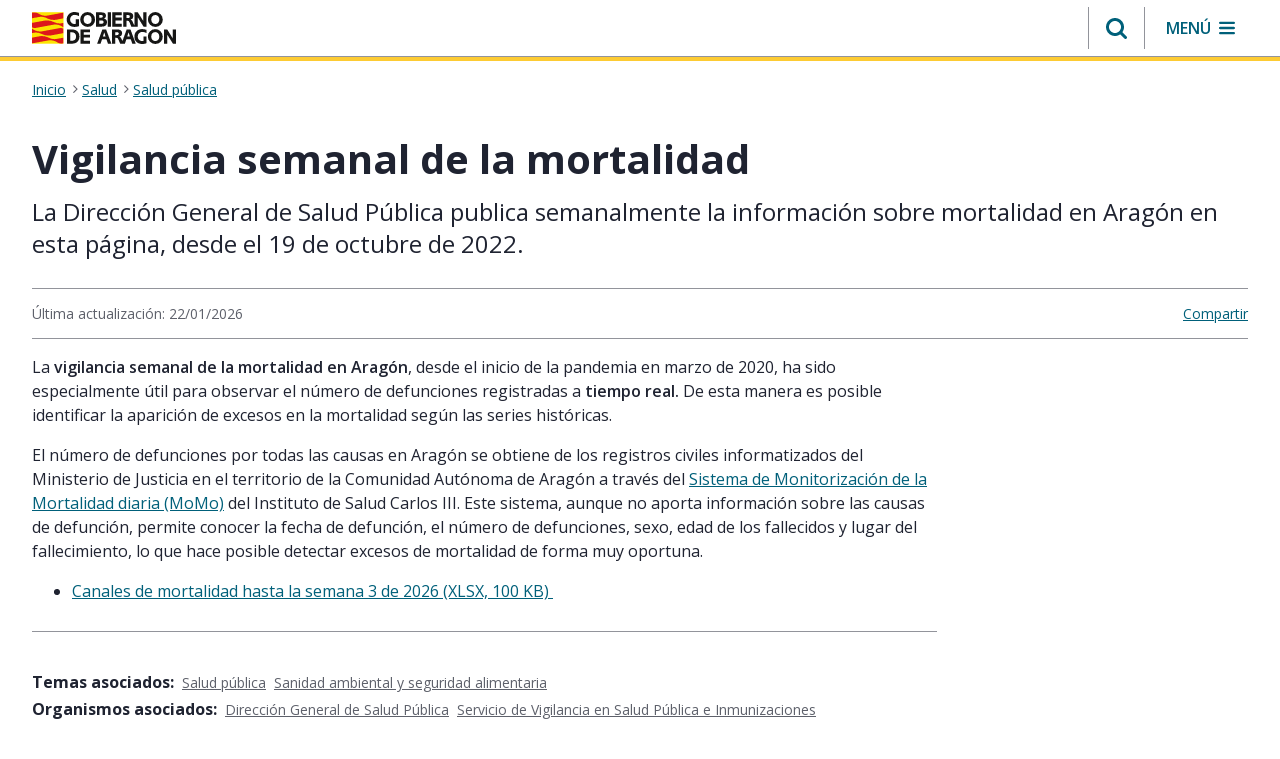

--- FILE ---
content_type: application/javascript
request_url: https://www.aragon.es/o/aragon-theme/js/cally.js
body_size: 37774
content:
class te {
    /**
     * @type {T}
     */
    #t;
    #e = /* @__PURE__ */new Set();
    /**
     * @param {T} current
     */
    constructor(t) {
      this.#t = t;
    }
    /**
     * @return {T}
     */
    get current() {
      return this.#t;
    }
    /**
     * @param {T} value
     */
    set current(t) {
      this.#t != t && (this.#t = t, this.#e.forEach(n => n(t)));
    }
    /**
     * @type {import("hooks").Ref["on"]}
     */
    on(t) {
      return this.#e.add(t), () => this.#e.delete(t);
    }
  }
  const At = e => new te(e),
    V = Symbol.for("atomico.hooks");
  globalThis[V] = globalThis[V] || {};
  let k = globalThis[V];
  const ee = Symbol.for("Atomico.suspense"),
    Ft = Symbol.for("Atomico.effect"),
    ne = Symbol.for("Atomico.layoutEffect"),
    Rt = Symbol.for("Atomico.insertionEffect"),
    M = (e, t, n) => {
      const {
          i: s,
          hooks: o
        } = k.c,
        r = o[s] = o[s] || {};
      return r.value = e(r.value), r.effect = t, r.tag = n, k.c.i++, o[s].value;
    },
    se = e => M((t = At(e)) => t),
    L = () => M((e = At(k.c.host)) => e),
    It = () => k.c.update,
    oe = (e, t, n = 0) => {
      let s = {},
        o = !1;
      const r = () => o,
        c = (i, f) => {
          for (const d in s) {
            const l = s[d];
            l.effect && l.tag === i && (l.value = l.effect(l.value, f));
          }
        };
      return {
        load: i => {
          k.c = {
            host: t,
            hooks: s,
            update: e,
            i: 0,
            id: n
          };
          let f;
          try {
            o = !1, f = i();
          } catch (d) {
            if (d !== ee) throw d;
            o = !0;
          } finally {
            k.c = null;
          }
          return f;
        },
        cleanEffects: i => (c(Rt, i), () => (c(ne, i), () => {
          c(Ft, i);
        })),
        isSuspense: r
      };
    },
    A = Symbol.for;
  function Ut(e, t) {
    const n = e.length;
    if (n !== t.length) return !1;
    for (let s = 0; s < n; s++) {
      let o = e[s],
        r = t[s];
      if (o !== r) return !1;
    }
    return !0;
  }
  const C = e => typeof e == "function",
    R = e => typeof e == "object",
    {
      isArray: re
    } = Array,
    tt = (e, t) => (t ? e instanceof HTMLStyleElement : !0) && "hydrate" in (e?.dataset || {});
  function $t(e, t) {
    let n;
    const s = o => {
      let {
        length: r
      } = o;
      for (let c = 0; c < r; c++) {
        const u = o[c];
        if (u && Array.isArray(u)) s(u);else {
          const a = typeof u;
          if (u == null || a === "function" || a === "boolean") continue;
          a === "string" || a === "number" ? (n == null && (n = ""), n += u) : (n != null && (t(n), n = null), t(u));
        }
      }
    };
    s(e), n != null && t(n);
  }
  const Lt = (e, t, n) => (e.addEventListener(t, n), () => e.removeEventListener(t, n));
  class _t {
    /**
     *
     * @param {HTMLElement} target
     * @param {string} message
     * @param {string} value
     */
    constructor(t, n, s) {
      this.message = n, this.target = t, this.value = s;
    }
  }
  class jt extends _t {}
  class ce extends _t {}
  const q = "Custom",
    ae = null,
    ie = {
      true: 1,
      "": 1,
      1: 1
    };
  function le(e, t, n, s, o) {
    const {
        type: r,
        reflect: c,
        event: u,
        value: a,
        attr: i = ue(t)
      } = n?.name != q && R(n) && n != ae ? n : {
        type: n
      },
      f = r?.name === q && r.map,
      d = a != null ? r == Function || !C(a) ? () => a : a : null;
    Object.defineProperty(e, t, {
      configurable: !0,
      /**
       * @this {import("dom").AtomicoThisInternal}
       * @param {any} newValue
       */
      set(l) {
        const m = this[t];
        d && r != Boolean && l == null && (l = d());
        const {
          error: p,
          value: y
        } = (f ? he : me)(r, l);
        if (p && y != null) throw new jt(this, `The value defined for prop '${t}' must be of type '${r.name}'`, y);
        m != y && (this._props[t] = y ?? void 0, this.update(), u && Yt(this, u), this.updated.then(() => {
          c && (this._ignoreAttr = i, fe(this, r, i, this[t]), this._ignoreAttr = null);
        }));
      },
      /**
       * @this {import("dom").AtomicoThisInternal}
       */
      get() {
        return this._props[t];
      }
    }), d && (o[t] = d()), s[i] = {
      prop: t,
      type: r
    };
  }
  const Yt = (e, {
      type: t,
      base: n = CustomEvent,
      ...s
    }) => e.dispatchEvent(new n(t, s)),
    ue = e => e.replace(/([A-Z])/g, "-$1").toLowerCase(),
    fe = (e, t, n, s) => s == null || t == Boolean && !s ? e.removeAttribute(n) : e.setAttribute(n, t?.name === q && t?.serialize ? t?.serialize(s) : R(s) ? JSON.stringify(s) : t == Boolean ? "" : s),
    de = (e, t) => e == Boolean ? !!ie[t] : e == Number ? Number(t) : e == String ? t : e == Array || e == Object ? JSON.parse(t) : e.name == q ? t :
    // TODO: If when defining reflect the prop can also be of type string?
    new e(t),
    he = ({
      map: e
    }, t) => {
      try {
        return {
          value: e(t),
          error: !1
        };
      } catch {
        return {
          value: t,
          error: !0
        };
      }
    },
    me = (e, t) => e == null || t == null ? {
      value: t,
      error: !1
    } : e != String && t === "" ? {
      value: void 0,
      error: !1
    } : e == Object || e == Array || e == Symbol ? {
      value: t,
      error: {}.toString.call(t) !== `[object ${e.name}]`
    } : t instanceof e ? {
      value: t,
      error: e == Number && Number.isNaN(t.valueOf())
    } : e == String || e == Number || e == Boolean ? {
      value: t,
      error: e == Number ? typeof t != "number" ? !0 : Number.isNaN(t) : e == String ? typeof t != "string" : typeof t != "boolean"
    } : {
      value: t,
      error: !0
    };
  let ye = 0;
  const pe = e => {
      const t = (e?.dataset || {})?.hydrate || "";
      return t || "c" + ye++;
    },
    _ = (e, t = HTMLElement) => {
      const n = {},
        s = {},
        o = "prototype" in t && t.prototype instanceof Element,
        r = o ? t : "base" in t ? t.base : HTMLElement,
        {
          props: c,
          styles: u
        } = o ? e : t;
      class a extends r {
        constructor() {
          super(), this._setup(), this._render = () => e({
            ...this._props
          });
          for (const f in s) this[f] = s[f];
        }
        /**
         * @returns {import("core").Sheets[]}
         */
        static get styles() {
          return [super.styles, u];
        }
        async _setup() {
          if (this._props) return;
          this._props = {};
          let f, d;
          this.mounted = new Promise(E => this.mount = () => {
            E(), f != this.parentNode && (d != f ? this.unmounted.then(this.update) : this.update()), f = this.parentNode;
          }), this.unmounted = new Promise(E => this.unmount = () => {
            E(), (f != this.parentNode || !this.isConnected) && (l.cleanEffects(!0)()(), d = this.parentNode, f = null);
          }), this.symbolId = this.symbolId || Symbol(), this.symbolIdParent = Symbol();
          const l = oe(() => this.update(), this, pe(this));
          let m,
            p = !0;
          const y = tt(this);
          this.update = () => (m || (m = !0, this.updated = (this.updated || this.mounted).then(() => {
            try {
              const E = l.load(this._render),
                h = l.cleanEffects();
              return E &&
              //@ts-ignore
              E.render(this, this.symbolId, y), m = !1, p && !l.isSuspense() && (p = !1, !y && be(this)), h();
            } finally {
              m = !1;
            }
          }).then(
          /**
           * @param {import("internal/hooks.js").CleanUseEffects} [cleanUseEffect]
           */
          E => {
            E && E();
          })), this.updated), this.update();
        }
        connectedCallback() {
          this.mount(), super.connectedCallback && super.connectedCallback();
        }
        disconnectedCallback() {
          super.disconnectedCallback && super.disconnectedCallback(), this.unmount();
        }
        /**
         * @this {import("dom").AtomicoThisInternal}
         * @param {string} attr
         * @param {(string|null)} oldValue
         * @param {(string|null)} value
         */
        attributeChangedCallback(f, d, l) {
          if (n[f]) {
            if (f === this._ignoreAttr || d === l) return;
            const {
              prop: m,
              type: p
            } = n[f];
            try {
              this[m] = de(p, l);
            } catch {
              throw new ce(this, `The value defined as attr '${f}' cannot be parsed by type '${p.name}'`, l);
            }
          } else super.attributeChangedCallback(f, d, l);
        }
        static get props() {
          return {
            ...super.props,
            ...c
          };
        }
        static get observedAttributes() {
          const f = super.observedAttributes || [];
          for (const d in c) le(this.prototype, d, c[d], n, s);
          return Object.keys(n).concat(f);
        }
      }
      return a;
    };
  function be(e) {
    const {
        styles: t
      } = e.constructor,
      {
        shadowRoot: n
      } = e;
    if (n && t.length) {
      const s = [];
      $t(t, o => {
        o && (o instanceof Element ? n.appendChild(o.cloneNode(!0)) : s.push(o));
      }), s.length && (n.adoptedStyleSheets = s);
    }
  }
  const qt = e => (t, n) => {
      M(
      /**
       * Clean the effect hook
       * @type {import("internal/hooks.js").CollectorEffect}
       */
      ([s, o] = []) => ((o || !o) && (o && Ut(o, n) ? s = s || !0 : (C(s) && s(), s = null)), [s, n]),
      /**
       * @returns {any}
       */
      ([s, o], r) => r ? (C(s) && s(), []) : [s || t(), o], e);
    },
    ot = qt(Ft),
    ge = qt(Rt);
  class xt extends Array {
    /**
     *
     * @param {any} initialState
     * @param {(nextState: any, state:any[], mount: boolean )=>void} mapState
     */
    constructor(t, n) {
      let s = !0;
      const o = r => {
        try {
          n(r, this, s);
        } finally {
          s = !1;
        }
      };
      super(void 0, o, n), o(t);
    }
    /**
     * The following code allows a mutable approach to useState
     * and useProp this with the idea of allowing an alternative
     * approach similar to Vue or Qwik of state management
     * @todo pending review with the community
     */
    // get value() {
    //     return this[0];
    // }
    // set value(nextState) {
    //     this[2](nextState, this);
    // }
  }
  const rt = e => {
      const t = It();
      return M((n = new xt(e, (s, o, r) => {
        s = C(s) ? s(o[0]) : s, s !== o[0] && (o[0] = s, r || t());
      })) => n);
    },
    P = (e, t) => {
      const [n] = M(([s, o, r = 0] = []) => ((!o || o && !Ut(o, t)) && (s = e()), [s, t, r]));
      return n;
    },
    ct = e => {
      const {
        current: t
      } = L();
      if (!(e in t)) throw new jt(t, `For useProp("${e}"), the prop does not exist on the host.`, e);
      return M((n = new xt(t[e], (s, o) => {
        s = C(s) ? s(t[e]) : s, t[e] = s;
      })) => (n[0] = t[e], n));
    },
    T = (e, t = {}) => {
      const n = L();
      return n[e] || (n[e] = (s = t.detail) => Yt(n.current, {
        type: e,
        ...t,
        detail: s
      })), n[e];
    },
    et = A("atomico/options");
  globalThis[et] = globalThis[et] || {
    sheet: !!document.adoptedStyleSheets
  };
  const Bt = globalThis[et],
    Ee = {
      checked: 1,
      value: 1,
      selected: 1
    },
    De = {
      list: 1,
      type: 1,
      size: 1,
      form: 1,
      width: 1,
      height: 1,
      src: 1,
      href: 1,
      slot: 1
    },
    Se = {
      shadowDom: 1,
      staticNode: 1,
      cloneNode: 1,
      children: 1,
      key: 1
    },
    Y = {},
    nt = [];
  class st extends Text {}
  const ve = A("atomico/id"),
    I = A("atomico/type"),
    Z = A("atomico/ref"),
    zt = A("atomico/vnode"),
    we = () => {};
  function Ce(e, t, n) {
    return Kt(this, e, t, n);
  }
  const Ht = (e, t, ...n) => {
    const s = t || Y;
    let {
      children: o
    } = s;
    if (o = o ?? (n.length ? n : nt), e === we) return o;
    const r = e ? e instanceof Node ? 1 :
    //@ts-ignore
    e.prototype instanceof HTMLElement && 2 : 0;
    if (r === !1 && e instanceof Function) return e(o != nt ? {
      children: o,
      ...s
    } : s);
    const c = Bt.render || Ce;
    return {
      [I]: zt,
      type: e,
      props: s,
      children: o,
      key: s.key,
      // key for lists by keys
      // define if the node declares its shadowDom
      shadow: s.shadowDom,
      // allows renderings to run only once
      static: s.staticNode,
      // defines whether the type is a childNode `1` or a constructor `2`
      raw: r,
      // defines whether to use the second parameter for document.createElement
      is: s.is,
      // clone the node if it comes from a reference
      clone: s.cloneNode,
      render: c
    };
  };
  function Kt(e, t, n = ve, s, o) {
    let r;
    if (t && t[n] && t[n].vnode == e || e[I] != zt) return t;
    (e || !t) && (o = o || e.type == "svg", r = e.type != "host" && (e.raw == 1 ? (t && e.clone ? t[Z] : t) != e.type : e.raw == 2 ? !(t instanceof e.type) : t ? t[Z] || t.localName != e.type : !t), r && e.type != null && (e.raw == 1 && e.clone ? (s = !0, t = e.type.cloneNode(!0), t[Z] = e.type) : t = e.raw == 1 ? e.type : e.raw == 2 ? new e.type() : o ? document.createElementNS("http://www.w3.org/2000/svg", e.type) : document.createElement(e.type, e.is ? {
      is: e.is
    } : void 0)));
    const c = t[n] ? t[n] : Y,
      {
        vnode: u = Y,
        cycle: a = 0
      } = c;
    let {
      fragment: i,
      handlers: f
    } = c;
    const {
      children: d = nt,
      props: l = Y
    } = u;
    if (f = r ? {} : f || {}, e.static && !r) return t;
    if (e.shadow && !t.shadowRoot &&
    // @ts-ignore
    t.attachShadow({
      mode: "open",
      ...e.shadow
    }), e.props != l && Ne(t, l, e.props, f, o), e.children !== d) {
      const m = e.shadow ? t.shadowRoot : t;
      i = Pe(e.children,
      /**
       * @todo for hydration use attribute and send childNodes
       */
      i, m, n,
      // add support to foreignObject, children will escape from svg
      !a && s, o && e.type == "foreignObject" ? !1 : o);
    }
    return t[n] = {
      vnode: e,
      handlers: f,
      fragment: i,
      cycle: a + 1
    }, t;
  }
  function Te(e, t) {
    const n = new st(""),
      s = new st("");
    let o;
    if (e[t ? "prepend" : "append"](n), t) {
      let {
        lastElementChild: r
      } = e;
      for (; r;) {
        const {
          previousElementSibling: c
        } = r;
        if (tt(r, !0) && !tt(c, !0)) {
          o = r;
          break;
        }
        r = c;
      }
    }
    return o ? o.before(s) : e.append(s), {
      markStart: n,
      markEnd: s
    };
  }
  function Pe(e, t, n, s, o, r) {
    e = e == null ? null : re(e) ? e : [e];
    const c = t || Te(n, o),
      {
        markStart: u,
        markEnd: a,
        keyes: i
      } = c;
    let f;
    const d = i && /* @__PURE__ */new Set();
    let l = u;
    if (e && $t(e, m => {
      if (typeof m == "object" && !m[I]) return;
      const p = m[I] && m.key,
        y = i && p != null && i.get(p);
      l != a && l === y ? d.delete(l) : l = l == a ? a : l.nextSibling;
      const E = i ? y : l;
      let h = E;
      if (m[I]) h = Kt(m, E, s, o, r);else {
        const w = m + "";
        !(h instanceof Text) || h instanceof st ? h = new Text(w) : h.data != w && (h.data = w);
      }
      h != l && (i && d.delete(h), !E || i ? (n.insertBefore(h, l), i && l != a && d.add(l)) : E == a ? n.insertBefore(h, a) : (n.replaceChild(h, E), l = h)), p != null && (f = f || /* @__PURE__ */new Map(), f.set(p, h));
    }), l = l == a ? a : l.nextSibling, t && l != a) for (; l != a;) {
      const m = l;
      l = l.nextSibling, m.remove();
    }
    return d && d.forEach(m => m.remove()), c.keyes = f, c;
  }
  function Ne(e, t, n, s, o) {
    for (const r in t) !(r in n) && St(e, r, t[r], null, o, s);
    for (const r in n) St(e, r, t[r], n[r], o, s);
  }
  function St(e, t, n, s, o, r) {
    if (t = t == "class" && !o ? "className" : t, n = n ?? null, s = s ?? null, t in e && Ee[t] && (n = e[t]), !(s === n || Se[t] || t[0] == "_")) if (t[0] == "o" && t[1] == "n" && (C(s) || C(n))) ke(e, t.slice(2), s, r);else if (t == "ref") s && (C(s) ? s(e) : s.current = e);else if (t == "style") {
      const {
        style: c
      } = e;
      n = n || "", s = s || "";
      const u = R(n),
        a = R(s);
      if (u) for (const i in n) if (a) !(i in s) && vt(c, i, null);else break;
      if (a) for (const i in s) {
        const f = s[i];
        u && n[i] === f || vt(c, i, f);
      } else c.cssText = s;
    } else {
      const c = t[0] == "$" ? t.slice(1) : t;
      c === t && (!o && !De[t] && t in e || C(s) || C(n)) ? e[t] = s ?? "" : s == null ? e.removeAttribute(c) : e.setAttribute(c, R(s) ? JSON.stringify(s) : s);
    }
  }
  function ke(e, t, n, s) {
    if (s.handleEvent || (s.handleEvent = o => s[o.type].call(e, o)), n) {
      if (!s[t]) {
        const o = n.capture || n.once || n.passive ? Object.assign({}, n) : null;
        e.addEventListener(t, s, o);
      }
      s[t] = n;
    } else s[t] && (e.removeEventListener(t, s), delete s[t]);
  }
  function vt(e, t, n) {
    let s = "setProperty";
    n == null && (s = "removeProperty", n = null), ~t.indexOf("-") ? e[s](t, n) : e[t] = n;
  }
  const wt = {};
  function B(e, ...t) {
    const n = (e.raw || e).reduce((s, o, r) => s + o + (t[r] || ""), "");
    return wt[n] = wt[n] || Oe(n);
  }
  function Oe(e) {
    if (Bt.sheet) {
      const t = new CSSStyleSheet();
      return t.replaceSync(e), t;
    } else {
      const t = document.createElement("style");
      return t.textContent = e, t;
    }
  }
  const Me = Ht("host", {
      style: "display: contents"
    }),
    W = A("atomico/context"),
    Ae = (e, t) => {
      const n = L();
      ge(() => Lt(n.current, "ConnectContext",
      /**
       * @param {CustomEvent<import("context").DetailConnectContext>} event
       */
      s => {
        e === s.detail.id && (s.stopPropagation(), s.detail.connect(t));
      }), [e]);
    },
    Fe = e => {
      const t = T("ConnectContext", {
          bubbles: !0,
          composed: !0
        }),
        n = () => {
          let r;
          return t({
            id: e,
            connect(c) {
              r = c;
            }
          }), r;
        },
        [s, o] = rt(n);
      return ot(() => {
        s || (e[W] || (e[W] = customElements.whenDefined(new e().localName)), e[W].then(() => o(n)));
      }, [e]), s;
    },
    Re = e => {
      const t = Fe(e),
        n = It();
      return ot(() => {
        if (t) return Lt(t, "UpdatedValue", n);
      }, [t]), (t || e).value;
    },
    Ie = e => {
      const t = _(() => (Ae(t, L().current), Me), {
        props: {
          value: {
            type: Object,
            event: {
              type: "UpdatedValue"
            },
            value: () => e
          }
        }
      });
      return t.value = e, t;
    },
    b = (e, t, n) => (t == null ? t = {
      key: n
    } : t.key = n, Ht(e, t)),
    U = b,
    Jt = B`*,*:before,*:after{box-sizing:border-box}button{padding:0;touch-action:manipulation;cursor:pointer;user-select:none}`,
    Zt = B`.vh{position:absolute;transform:scale(0)}`;
  function at() {
    return D.from( /* @__PURE__ */new Date());
  }
  function it(e, t = 0) {
    const n = v(e),
      s = n.getUTCDay(),
      o = (s < t ? 7 : 0) + s - t;
    return n.setUTCDate(n.getUTCDate() - o), D.from(n);
  }
  function Wt(e, t = 0) {
    return it(e, t).add({
      days: 6
    });
  }
  function Xt(e) {
    return D.from(new Date(Date.UTC(e.year, e.month, 0)));
  }
  function z(e, t, n) {
    return t && D.compare(e, t) < 0 ? t : n && D.compare(e, n) > 0 ? n : e;
  }
  const Ue = {
    days: 1
  };
  function $e(e, t = 0) {
    let n = it(e.toPlainDate(), t);
    const s = Wt(Xt(e), t),
      o = [];
    for (; D.compare(n, s) < 0;) {
      const r = [];
      for (let c = 0; c < 7; c++) r.push(n), n = n.add(Ue);
      o.push(r);
    }
    return o;
  }
  function v(e) {
    return new Date(Date.UTC(e.year, e.month - 1, e.day ?? 1));
  }
  const Le = /^(\d{4})-(0[1-9]|1[0-2])-(0[1-9]|[12][0-9]|3[0-1])$/,
    X = (e, t) => e.toString().padStart(t, "0");
  class D {
    constructor(t, n, s) {
      this.year = t, this.month = n, this.day = s;
    }
    // this is an incomplete implementation that only handles arithmetic on a single unit at a time.
    // i didn't want to get into more complex arithmetic since it get tricky fast
    // this is enough to serve my needs and will still be a drop-in replacement when actual Temporal API lands
    add(t) {
      const n = v(this);
      if ("days" in t) return n.setUTCDate(this.day + t.days), D.from(n);
      let {
        year: s,
        month: o
      } = this;
      "months" in t ? (o = this.month + t.months, n.setUTCMonth(o - 1)) : (s = this.year + t.years, n.setUTCFullYear(s));
      const r = D.from(v({
        year: s,
        month: o,
        day: 1
      }));
      return z(D.from(n), r, Xt(r));
    }
    toString() {
      return `${X(this.year, 4)}-${X(this.month, 2)}-${X(this.day, 2)}`;
    }
    toPlainYearMonth() {
      return new H(this.year, this.month);
    }
    equals(t) {
      return D.compare(this, t) === 0;
    }
    static compare(t, n) {
      return t.year < n.year ? -1 : t.year > n.year ? 1 : t.month < n.month ? -1 : t.month > n.month ? 1 : t.day < n.day ? -1 : t.day > n.day ? 1 : 0;
    }
    static from(t) {
      if (typeof t == "string") {
        const n = t.match(Le);
        if (!n) throw new TypeError(t);
        const [, s, o, r] = n;
        return new D(parseInt(s, 10), parseInt(o, 10), parseInt(r, 10));
      }
      return new D(t.getUTCFullYear(), t.getUTCMonth() + 1, t.getUTCDate());
    }
  }
  class H {
    constructor(t, n) {
      this.year = t, this.month = n;
    }
    add(t) {
      const n = v(this),
        s = (t.months ?? 0) + (t.years ?? 0) * 12;
      return n.setUTCMonth(n.getUTCMonth() + s), new H(n.getUTCFullYear(), n.getUTCMonth() + 1);
    }
    equals(t) {
      return this.year === t.year && this.month === t.month;
    }
    toPlainDate() {
      return new D(this.year, this.month, 1);
    }
  }
  function x(e, t) {
    if (t) try {
      return e.from(t);
    } catch {}
  }
  function O(e) {
    const [t, n] = ct(e);
    return [P(() => x(D, t), [t]), r => n(r.toString())];
  }
  function _e(e) {
    const [t = "", n] = ct(e);
    return [P(() => {
      const [r, c] = t.split("/"),
        u = x(D, r),
        a = x(D, c);
      return u && a ? [u, a] : [];
    }, [t]), r => n(`${r[0]}/${r[1]}`)];
  }
  function je(e) {
    const [t = "", n] = ct(e);
    return [P(() => {
      const r = [];
      for (const c of t.trim().split(/\s+/)) {
        const u = x(D, c);
        u && r.push(u);
      }
      return r;
    }, [t]), r => n(r.join(" "))];
  }
  function $(e, t) {
    return P(() => new Intl.DateTimeFormat(t, {
      timeZone: "UTC",
      ...e
    }), [t, e]);
  }
  function Ct(e, t, n) {
    const s = $(e, n);
    return P(() => {
      const o = [],
        r = /* @__PURE__ */new Date();
      for (var c = 0; c < 7; c++) {
        const u = (r.getUTCDay() - t + 7) % 7;
        o[u] = s.format(r), r.setUTCDate(r.getUTCDate() + 1);
      }
      return o;
    }, [t, s]);
  }
  const Tt = (e, t, n) => z(e, t, n) === e,
    Pt = e => e.target.matches(":dir(ltr)"),
    Ye = {
      month: "long",
      day: "numeric"
    },
    qe = {
      month: "long"
    },
    xe = {
      weekday: "narrow"
    },
    Be = {
      weekday: "long"
    },
    G = {
      bubbles: !0
    };
  function ze({
    props: e,
    context: t
  }) {
    const {
        offset: n
      } = e,
      {
        firstDayOfWeek: s,
        isDateDisallowed: o,
        min: r,
        max: c,
        page: u,
        locale: a,
        focusedDate: i
      } = t,
      f = at(),
      d = Ct(Be, s, a),
      l = Ct(xe, s, a),
      m = $(Ye, a),
      p = $(qe, a),
      y = P(() => u.start.add({
        months: n
      }), [u, n]),
      E = P(() => $e(y, s), [y, s]),
      h = T("focusday", G),
      w = T("selectday", G),
      K = T("hoverday", G);
    function mt(g) {
      h(z(g, r, c));
    }
    function Gt(g) {
      let S;
      switch (g.key) {
        case "ArrowRight":
          S = i.add({
            days: Pt(g) ? 1 : -1
          });
          break;
        case "ArrowLeft":
          S = i.add({
            days: Pt(g) ? -1 : 1
          });
          break;
        case "ArrowDown":
          S = i.add({
            days: 7
          });
          break;
        case "ArrowUp":
          S = i.add({
            days: -7
          });
          break;
        case "PageUp":
          S = i.add(g.shiftKey ? {
            years: -1
          } : {
            months: -1
          });
          break;
        case "PageDown":
          S = i.add(g.shiftKey ? {
            years: 1
          } : {
            months: 1
          });
          break;
        case "Home":
          S = it(i, s);
          break;
        case "End":
          S = Wt(i, s);
          break;
        default:
          return;
      }
      mt(S), g.preventDefault();
    }
    function Qt(g) {
      const S = y.equals(g);
      if (!t.showOutsideDays && !S) return;
      const Vt = g.equals(i),
        yt = g.equals(f),
        pt = v(g),
        j = o?.(pt),
        bt = !Tt(g, r, c);
      let gt = "",
        N;
      if (t.type === "range") {
        const [F, J] = t.value,
          Et = F?.equals(g),
          Dt = J?.equals(g);
        N = F && J && Tt(g, F, J), gt = `${Et ? "range-start" : ""} ${Dt ? "range-end" : ""} ${N && !Et && !Dt ? "range-inner" : ""}`;
      } else t.type === "multi" ? N = t.value.some(F => F.equals(g)) : N = t.value?.equals(g);
      return {
        part: `${`button day ${
        // we don't want outside days to ever be shown as selected
        S ? N ? "selected" : "" : "outside"} ${j ? "disallowed" : ""} ${yt ? "today" : ""}`} ${gt}`,
        tabindex: S && Vt ? 0 : -1,
        disabled: bt,
        "aria-disabled": j ? "true" : void 0,
        "aria-pressed": S && N,
        "aria-current": yt ? "date" : void 0,
        "aria-label": m.format(pt),
        onkeydown: Gt,
        onclick() {
          j || w(g), mt(g);
        },
        onmouseover() {
          !j && !bt && K(g);
        }
      };
    }
    return {
      weeks: E,
      yearMonth: y,
      daysLong: d,
      daysShort: l,
      formatter: p,
      getDayProps: Qt
    };
  }
  const Q = at(),
    lt = Ie({
      type: "date",
      firstDayOfWeek: 1,
      isDateDisallowed: () => !1,
      focusedDate: Q,
      page: {
        start: Q.toPlainYearMonth(),
        end: Q.toPlainYearMonth()
      }
    });
  customElements.define("calendar-month-ctx", lt);
  const He = _(e => {
    const t = Re(lt),
      n = se(),
      s = ze({
        props: e,
        context: t
      });
    function o() {
      n.current.querySelector("button[tabindex='0']")?.focus();
    }
    return /* @__PURE__ */U("host", {
      shadowDom: !0,
      focus: o,
      children: [/* @__PURE__ */b("div", {
        id: "h",
        part: "heading",
        children: s.formatter.format(v(s.yearMonth))
      }), /* @__PURE__ */U("table", {
        ref: n,
        "aria-labelledby": "h",
        part: "table",
        children: [/* @__PURE__ */b("thead", {
          children: /* @__PURE__ */b("tr", {
            part: "tr head",
            children: s.daysLong.map((r, c) => /* @__PURE__ */U("th", {
              part: "th",
              scope: "col",
              children: [/* @__PURE__ */b("span", {
                class: "vh",
                children: r
              }), /* @__PURE__ */b("span", {
                "aria-hidden": "true",
                children: s.daysShort[c]
              })]
            }))
          })
        }), /* @__PURE__ */b("tbody", {
          children: s.weeks.map((r, c) => /* @__PURE__ */b("tr", {
            part: "tr week",
            children: r.map((u, a) => {
              const i = s.getDayProps(u);
              return /* @__PURE__ */b("td", {
                part: "td",
                children: i && /* @__PURE__ */b("button", {
                  ...i,
                  children: u.day
                })
              }, a);
            })
          }, c))
        })]
      })]
    });
  }, {
    props: {
      offset: {
        type: Number,
        value: 0
      }
    },
    styles: [Jt, Zt, B`:host{--color-accent: black;--color-text-on-accent: white;display:flex;flex-direction:column;gap:.25rem;text-align:center;inline-size:fit-content}table{border-collapse:collapse;font-size:.875rem}th{font-weight:700;block-size:2.25rem}td{padding-inline:0}button{color:inherit;font-size:inherit;background:transparent;border:0;font-variant-numeric:tabular-nums;block-size:2.25rem;inline-size:2.25rem}button:hover:where(:not(:disabled,[aria-disabled])){background:#0000000d}button:is([aria-pressed=true],:focus-visible){background:var(--color-accent);color:var(--color-text-on-accent)}button:focus-visible{outline:1px solid var(--color-text-on-accent);outline-offset:-2px}button:disabled,:host::part(outside),:host::part(disallowed){cursor:default;opacity:.5}`]
  });
  customElements.define("calendar-month", He);
  function Nt(e) {
    return /* @__PURE__ */b("button", {
      part: `button ${e.name} ${e.onclick ? "" : "disabled"}`,
      onclick: e.onclick,
      "aria-disabled": e.onclick ? null : "true",
      children: /* @__PURE__ */b("slot", {
        name: e.name,
        children: e.children
      })
    });
  }
  function ut(e) {
    const t = v(e.page.start),
      n = v(e.page.end);
    return /* @__PURE__ */U("div", {
      role: "group",
      "aria-labelledby": "h",
      part: "container",
      children: [/* @__PURE__ */b("div", {
        id: "h",
        class: "vh",
        "aria-live": "polite",
        "aria-atomic": "true",
        children: e.formatVerbose.formatRange(t, n)
      }), /* @__PURE__ */U("div", {
        part: "header",
        children: [/* @__PURE__ */b(Nt, {
          name: "previous",
          onclick: e.previous,
          children: "Previous"
        }), /* @__PURE__ */b("slot", {
          part: "heading",
          name: "heading",
          children: /* @__PURE__ */b("div", {
            "aria-hidden": "true",
            children: e.format.formatRange(t, n)
          })
        }), /* @__PURE__ */b(Nt, {
          name: "next",
          onclick: e.next,
          children: "Next"
        })]
      }), /* @__PURE__ */b(lt, {
        value: e,
        onselectday: e.onSelect,
        onfocusday: e.onFocus,
        onhoverday: e.onHover,
        children: /* @__PURE__ */b("slot", {})
      })]
    });
  }
  const ft = {
      value: {
        type: String,
        value: ""
      },
      min: {
        type: String,
        value: ""
      },
      max: {
        type: String,
        value: ""
      },
      isDateDisallowed: {
        type: Function,
        value: e => !1
      },
      firstDayOfWeek: {
        type: Number,
        value: () => 1
      },
      showOutsideDays: {
        type: Boolean,
        value: !1
      },
      locale: {
        type: String,
        value: () => {}
      },
      months: {
        type: Number,
        value: 1
      },
      focusedDate: {
        type: String,
        value: () => {}
      }
    },
    dt = [Jt, Zt, B`:host{display:block;inline-size:fit-content}[role=group]{display:flex;flex-direction:column;gap:1em}:host::part(header){display:flex;align-items:center;justify-content:space-between}:host::part(heading){font-weight:700;font-size:1.25em}button{display:flex;align-items:center;justify-content:center}button[aria-disabled]{cursor:default;opacity:.5}`],
    Ke = {
      year: "numeric"
    },
    Je = {
      year: "numeric",
      month: "long"
    };
  function kt(e, t) {
    return (t.year - e.year) * 12 + t.month - e.month;
  }
  const Ot = (e, t) => (e = t === 12 ? new H(e.year, 1) : e, {
    start: e,
    end: e.add({
      months: t - 1
    })
  });
  function ht({
    months: e,
    locale: t,
    focusedDate: n,
    setFocusedDate: s
  }) {
    const [o] = O("min"),
      [r] = O("max"),
      c = T("focusday"),
      u = T("change"),
      a = P(() => z(n ?? at(), o, r), [n, o, r]),
      [i, f] = rt(() => Ot(a.toPlainYearMonth(), e)),
      d = h => {
        const w = kt(i.start, h.toPlainYearMonth());
        return w >= 0 && w < e;
      };
    ot(() => {
      let h = i.start;
      if (!d(a)) {
        const w = kt(h, a.toPlainYearMonth()),
          K = Math.floor(w / e);
        h = h.add({
          months: K * e
        });
      }
      f(Ot(h, e));
    }, [a, e]);
    const l = L();
    function m() {
      l.current.querySelectorAll("calendar-month").forEach(h => h.focus());
    }
    function p(h) {
      s(h), c(v(h));
    }
    const y = $(Ke, t),
      E = $(Je, t);
    return {
      format: y,
      formatVerbose: E,
      page: i,
      focusedDate: a,
      dispatch: u,
      onFocus(h) {
        h.stopPropagation(), p(h.detail), setTimeout(m);
      },
      min: o,
      max: r,
      next: r == null || !d(r) ? () => p(a.add({
        months: e
      })) : void 0,
      previous: o == null || !d(o) ? () => p(a.add({
        months: -e
      })) : void 0,
      focus: m
    };
  }
  const Ze = _(e => {
    const [t, n] = O("value"),
      [s = t, o] = O("focusedDate"),
      r = ht({
        ...e,
        focusedDate: s,
        setFocusedDate: o
      });
    function c(u) {
      n(u.detail), r.dispatch();
    }
    return /* @__PURE__ */b("host", {
      shadowDom: !0,
      focus: r.focus,
      children: /* @__PURE__ */b(ut, {
        ...e,
        ...r,
        type: "date",
        value: t,
        onSelect: c
      })
    });
  }, {
    props: ft,
    styles: dt
  });
  customElements.define("calendar-date", Ze);
  const Mt = (e, t) => D.compare(e, t) < 0 ? [e, t] : [t, e],
    We = _(e => {
      const [t, n] = _e("value"),
        [s = t[0], o] = O("focusedDate"),
        r = ht({
          ...e,
          focusedDate: s,
          setFocusedDate: o
        }),
        c = T("rangestart"),
        u = T("rangeend"),
        [a, i] = rt();
      function f(p) {
        r.onFocus(p), d(p);
      }
      function d(p) {
        p.stopPropagation(), i(y => y && {
          ...y,
          b: p.detail
        });
      }
      function l(p) {
        const y = p.detail;
        p.stopPropagation(), a ? (n(Mt(a.a, y)), i(void 0), u(v(y)), r.dispatch()) : (i({
          a: y,
          b: y
        }), c(v(y)));
      }
      const m = a ? Mt(a.a, a.b) : t;
      return /* @__PURE__ */b("host", {
        shadowDom: !0,
        focus: r.focus,
        children: /* @__PURE__ */b(ut, {
          ...e,
          ...r,
          type: "range",
          value: m,
          onFocus: f,
          onHover: d,
          onSelect: l
        })
      });
    }, {
      props: ft,
      styles: dt
    });
  customElements.define("calendar-range", We);
  const Xe = _(e => {
    const [t, n] = je("value"),
      [s = t[0], o] = O("focusedDate"),
      r = ht({
        ...e,
        focusedDate: s,
        setFocusedDate: o
      });
    function c(u) {
      const a = [...t],
        i = t.findIndex(f => f.equals(u.detail));
      i < 0 ? a.push(u.detail) : a.splice(i, 1), n(a), r.dispatch();
    }
    return /* @__PURE__ */b("host", {
      shadowDom: !0,
      focus: r.focus,
      children: /* @__PURE__ */b(ut, {
        ...e,
        ...r,
        type: "multi",
        value: t,
        onSelect: c
      })
    });
  }, {
    props: ft,
    styles: dt
  });
  customElements.define("calendar-multi", Xe);
  export { Ze as CalendarDate, He as CalendarMonth, Xe as CalendarMulti, We as CalendarRange };